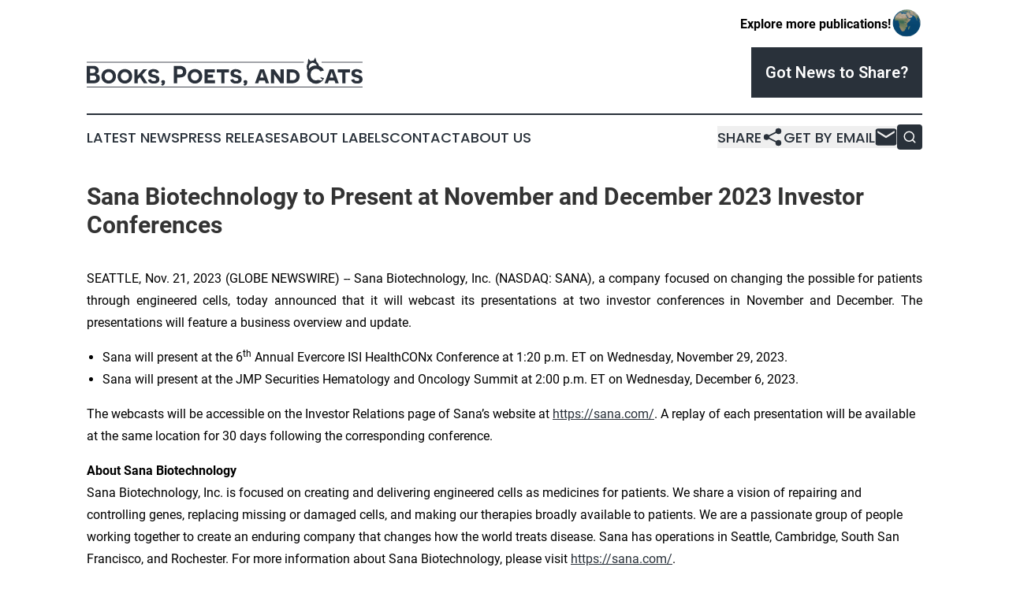

--- FILE ---
content_type: image/svg+xml
request_url: https://cdn.newsmatics.com/agp/sites/bookspoetsandcats-logo-1.svg
body_size: 9043
content:
<?xml version="1.0" encoding="UTF-8" standalone="no"?>
<svg
   xmlns:dc="http://purl.org/dc/elements/1.1/"
   xmlns:cc="http://creativecommons.org/ns#"
   xmlns:rdf="http://www.w3.org/1999/02/22-rdf-syntax-ns#"
   xmlns:svg="http://www.w3.org/2000/svg"
   xmlns="http://www.w3.org/2000/svg"
   xmlns:sodipodi="http://sodipodi.sourceforge.net/DTD/sodipodi-0.dtd"
   xmlns:inkscape="http://www.inkscape.org/namespaces/inkscape"
   id="Layer_1"
   data-name="Layer 1"
   viewBox="0 0 400.04001 42.369999"
   version="1.1"
   sodipodi:docname="Books,Poets,andCats-logo-b14-SVG_cropped.svg"
   width="400.04001"
   height="42.369999"
   inkscape:version="0.92.3 (2405546, 2018-03-11)">
  <metadata
     id="metadata53">
    <rdf:RDF>
      <cc:Work
         rdf:about="">
        <dc:format>image/svg+xml</dc:format>
        <dc:type
           rdf:resource="http://purl.org/dc/dcmitype/StillImage" />
      </cc:Work>
    </rdf:RDF>
  </metadata>
  <sodipodi:namedview
     pagecolor="#ffffff"
     bordercolor="#666666"
     borderopacity="1"
     objecttolerance="10"
     gridtolerance="10"
     guidetolerance="10"
     inkscape:pageopacity="0"
     inkscape:pageshadow="2"
     inkscape:window-width="640"
     inkscape:window-height="480"
     id="namedview51"
     showgrid="false"
     inkscape:zoom="0.835"
     inkscape:cx="200"
     inkscape:cy="21.204999"
     inkscape:window-x="0"
     inkscape:window-y="0"
     inkscape:window-maximized="0"
     inkscape:current-layer="Layer_1" />
  <defs
     id="defs4">
    <style
       id="style2">.cls-1{fill:#2a313b;}</style>
  </defs>
  <path
     class="cls-1"
     d="m 17.5,18.19 c 0,-3.45 -3,-6.3 -7.47,-6.3 h -10 v 24.65 h 10.25 c 5.88,0 8.69,-3.17 8.69,-7.08 A 6.09,6.09 0 0 0 14.1,23.38 v -0.14 a 5.24,5.24 0 0 0 3.4,-5.05 z M 4.89,15.97 H 9.1 c 2.19,0 3.49,1.24 3.49,3 0,1.87 -1.37,3 -3.38,3 H 4.91 Z M 9.82,32.45 H 4.89 v -6.86 h 4.93 c 2.29,0 4,1.27 4,3.48 0,2.21 -1.5,3.38 -4,3.38 z"
     id="path6"
     inkscape:connector-curvature="0"
     style="fill:#2a313b" />
  <path
     class="cls-1"
     d="m 21.27,26.68 c 0,6 4.47,10.25 10.56,10.25 6.09,0 10.57,-4.26 10.57,-10.25 0,-5.99 -4.48,-10.25 -10.57,-10.25 -6.09,0 -10.56,4.3 -10.56,10.25 z m 16.41,0 a 5.67,5.67 0 0 1 -5.85,6 5.64,5.64 0 0 1 -5.84,-6 5.64,5.64 0 0 1 5.84,-6 5.66,5.66 0 0 1 5.85,6 z"
     id="path8"
     inkscape:connector-curvature="0"
     style="fill:#2a313b" />
  <path
     class="cls-1"
     d="m 44.75,26.68 c 0,6 4.48,10.25 10.57,10.25 6.09,0 10.56,-4.26 10.56,-10.25 0,-5.99 -4.47,-10.25 -10.56,-10.25 -6.09,0 -10.57,4.3 -10.57,10.25 z m 16.41,0 a 5.67,5.67 0 0 1 -5.84,6 5.65,5.65 0 0 1 -5.85,-6 5.64,5.64 0 0 1 5.85,-6 5.66,5.66 0 0 1 5.84,6 z"
     id="path10"
     inkscape:connector-curvature="0"
     style="fill:#2a313b" />
  <path
     class="cls-1"
     d="m 73.84,16.82 h -4.65 v 19.72 h 4.65 v -5.42 l 3.14,-3.38 5.74,8.8 h 5.31 L 80.36,24.6 87.61,16.82 h -5.77 l -5.85,6.55 c -1,1.09 -1.73,1.94 -2.08,2.29 h -0.1 v -4.19 z"
     id="path12"
     inkscape:connector-curvature="0"
     style="fill:#2a313b" />
  <path
     class="cls-1"
     d="m 97.33,33.38 c -2.78,0 -4.05,-1.44 -4.3,-2.85 l -4.19,1.13 c 0.88,4.33 5,5.32 8.49,5.32 4.54,0 8,-1.73 8,-6 0,-4.54 -3.84,-5.59 -6.45,-6.12 -3.17,-0.64 -4.86,-0.92 -4.86,-2.61 0,-1.37 1.17,-2.15 3.17,-2.15 2,0 3.45,1 3.88,2.4 l 4.03,-1.12 c -0.92,-3.21 -3.77,-4.9 -8.21,-4.9 -4.75,0 -7.68,2 -7.68,6 0,4 2.86,4.93 5.43,5.53 3.55,0.81 5.91,0.88 5.91,3.1 -0.02,1.52 -1.28,2.27 -3.22,2.27 z"
     id="path14"
     inkscape:connector-curvature="0"
     style="fill:#2a313b" />
  <path
     class="cls-1"
     d="m 107.75,38.09 1.83,2 a 5.23,5.23 0 0 0 3.88,-4.86 2.83,2.83 0 0 0 -2.93,-3.13 2.29,2.29 0 0 0 -2.5,2.22 1.69,1.69 0 0 0 1.84,1.9 3.15,3.15 0 0 1 -2.12,1.87 z"
     id="path16"
     inkscape:connector-curvature="0"
     style="fill:#2a313b" />
  <path
     class="cls-1"
     d="m 126.31,11.89 v 24.65 h 4.9 v -8.16 h 3.73 c 5.91,0 9.51,-3.13 9.51,-8.2 0,-5.25 -3.6,-8.24 -9.51,-8.24 z m 13.24,8.31 c 0,2.39 -1.44,3.84 -4.47,3.84 h -3.87 v -7.66 h 3.89 c 2.94,0 4.45,1.35 4.45,3.82 z"
     id="path18"
     inkscape:connector-curvature="0"
     style="fill:#2a313b" />
  <path
     class="cls-1"
     d="m 146.38,26.68 c 0,6 4.48,10.25 10.57,10.25 6.09,0 10.56,-4.26 10.56,-10.25 0,-5.99 -4.47,-10.25 -10.56,-10.25 -6.09,0 -10.57,4.3 -10.57,10.25 z m 16.41,0 a 5.67,5.67 0 0 1 -5.84,6 5.65,5.65 0 0 1 -5.85,-6 5.64,5.64 0 0 1 5.85,-6 5.66,5.66 0 0 1 5.84,6 z"
     id="path20"
     inkscape:connector-curvature="0"
     style="fill:#2a313b" />
  <polygon
     class="cls-1"
     points="170.82,16.86 170.82,36.58 185.97,36.58 185.97,32.25 175.47,32.25 175.47,28.58 183.04,28.58 183.04,24.46 175.47,24.46 175.47,21.19 185.79,21.19 185.79,16.86 "
     id="polygon22"
     style="fill:#2a313b"
     transform="translate(0,-0.04)" />
  <polygon
     class="cls-1"
     points="206.28,21.19 206.28,16.86 188.68,16.86 188.68,21.19 195.16,21.19 195.16,36.58 199.81,36.58 199.81,21.19 "
     id="polygon24"
     style="fill:#2a313b"
     transform="translate(0,-0.04)" />
  <path
     class="cls-1"
     d="m 216.63,33.38 c -2.78,0 -4,-1.44 -4.29,-2.85 l -4.19,1.13 c 0.88,4.33 5,5.32 8.48,5.32 4.55,0 8,-1.73 8,-6 0,-4.54 -3.83,-5.59 -6.44,-6.12 -3.17,-0.64 -4.86,-0.92 -4.86,-2.61 0,-1.37 1.16,-2.15 3.17,-2.15 2.01,0 3.45,1 3.87,2.4 l 4.05,-1.09 c -0.91,-3.21 -3.77,-4.9 -8.2,-4.9 -4.76,0 -7.68,2 -7.68,6 0,4 2.85,4.93 5.42,5.53 3.56,0.81 5.92,0.88 5.92,3.1 -0.04,1.49 -1.31,2.24 -3.25,2.24 z"
     id="path26"
     inkscape:connector-curvature="0"
     style="fill:#2a313b" />
  <path
     class="cls-1"
     d="m 227.1,38.09 1.83,2 a 5.23,5.23 0 0 0 3.87,-4.86 2.83,2.83 0 0 0 -2.92,-3.13 2.29,2.29 0 0 0 -2.5,2.22 1.69,1.69 0 0 0 1.83,1.9 3.11,3.11 0 0 1 -2.11,1.87 z"
     id="path28"
     inkscape:connector-curvature="0"
     style="fill:#2a313b" />
  <path
     class="cls-1"
     d="m 243.96,36.54 h 4.76 l 1.37,-4 h 8.13 l 1.41,4 h 4.79 L 257.1,16.82 h -5.74 z m 8.45,-11 1.69,-5 h 0.11 c 0,0.07 0.46,1.52 1.58,4.76 l 1.1,3.13 h -5.46 z"
     id="path30"
     inkscape:connector-curvature="0"
     style="fill:#2a313b" />
  <path
     class="cls-1"
     d="m 280.8,36.54 h 4.82 V 16.82 h -4.65 v 8.34 c 0,2 0,3.84 0,3.88 h -0.11 l -8.87,-12.22 h -4.79 v 19.72 h 4.65 v -8.16 c 0,-2.25 -0.07,-4.37 -0.07,-4.4 h 0.1 z"
     id="path32"
     inkscape:connector-curvature="0"
     style="fill:#2a313b" />
  <path
     class="cls-1"
     d="m 290.1,16.82 v 19.72 h 7.71 c 6.23,0 11,-3.52 11,-9.79 0,-6.27 -4.72,-9.93 -11,-9.93 z m 13.94,9.93 c 0,3.87 -2.46,5.46 -6.3,5.46 h -3 V 21.15 h 2.95 c 3.88,0 6.31,1.76 6.31,5.6 z"
     id="path34"
     inkscape:connector-curvature="0"
     style="fill:#2a313b" />
  <path
     class="cls-1"
     d="m 352.35,16.82 -7.36,19.72 h 4.76 l 1.37,-4 h 8.13 l 1.41,4 h 4.79 L 358.1,16.82 Z m 0.11,11.69 1,-2.92 1.69,-5 h 0.11 c 0,0.07 0.46,1.52 1.58,4.76 l 1.1,3.13 z"
     id="path36"
     inkscape:connector-curvature="0"
     style="fill:#2a313b" />
  <polygon
     class="cls-1"
     points="381.69,21.19 381.69,16.86 364.08,16.86 364.08,21.19 370.56,21.19 370.56,36.58 375.21,36.58 375.21,21.19 "
     id="polygon38"
     style="fill:#2a313b"
     transform="translate(0,-0.04)" />
  <path
     class="cls-1"
     d="m 392.04,33.38 c -2.78,0 -4,-1.44 -4.3,-2.85 l -4.19,1.13 c 0.88,4.33 5,5.32 8.49,5.32 4.54,0 8,-1.73 8,-6 0,-4.54 -3.84,-5.59 -6.45,-6.12 -3.17,-0.64 -4.86,-0.92 -4.86,-2.61 0,-1.37 1.17,-2.15 3.17,-2.15 2,0 3.45,1 3.88,2.4 l 4,-1.09 c -0.92,-3.21 -3.77,-4.9 -8.21,-4.9 -4.75,0 -7.68,2 -7.68,6 0,4 2.86,4.93 5.43,5.53 3.55,0.81 5.91,0.88 5.91,3.1 0.01,1.49 -1.25,2.24 -3.19,2.24 z"
     id="path40"
     inkscape:connector-curvature="0"
     style="fill:#2a313b" />
  <rect
     class="cls-1"
     y="41.399998"
     width="400"
     height="0.97000003"
     id="rect42"
     x="0"
     style="fill:#2a313b" />
  <path
     class="cls-1"
     d="m 323.72,33.84 a 13.55,13.55 0 0 0 15,1.7 12.33,12.33 0 0 0 5.55,-6.21 c -1.62,-0.44 -3.25,-0.84 -4.86,-1.31 l -0.71,1 a 19.54,19.54 0 0 1 3.47,2.47 5.48,5.48 0 0 1 -2.71,1 c -1.65,0 -3.2,-1.18 -4.83,-0.51 a 7.49,7.49 0 0 1 -8.51,-2.84 c -2.11,-3.35 -1.88,-8.28 1,-11.13 a 8,8 0 0 1 11.94,1.76 c 1.65,-0.44 3.3,-0.9 4.94,-1.36 a 11.91,11.91 0 0 0 -7,-6.35 10.44,10.44 0 0 0 -3.68,-6 C 332.77,4.19 331.96,1.58 331.44,0 c -0.88,1.47 -1.69,3 -2.53,4.49 a 12,12 0 0 0 -4.49,0.67 c -1,-1.22 -2.08,-2.45 -3.13,-3.66 -0.26,2 -0.52,4.56 -0.69,6.58 a 9.7,9.7 0 0 0 -1.6,4.06 9.54,9.54 0 0 0 1.67,6.83 c -1.9,4.95 -1.04,11.21 3.05,14.87 z m 2.41,-25.92 c 2.93,-1.1 6.17,0.71 7.4,3.45 a 13.4,13.4 0 0 0 -11.05,4.49 6.06,6.06 0 0 1 3.62,-7.94 z"
     id="path44"
     inkscape:connector-curvature="0"
     style="fill:#2a313b" />
  <rect
     class="cls-1"
     y="6.2400002"
     width="314.78"
     height="0.97000003"
     id="rect46"
     x="0"
     style="fill:#2a313b" />
  <rect
     class="cls-1"
     x="340.63"
     y="6.2400002"
     width="59.369999"
     height="0.97000003"
     id="rect48"
     style="fill:#2a313b" />
</svg>
